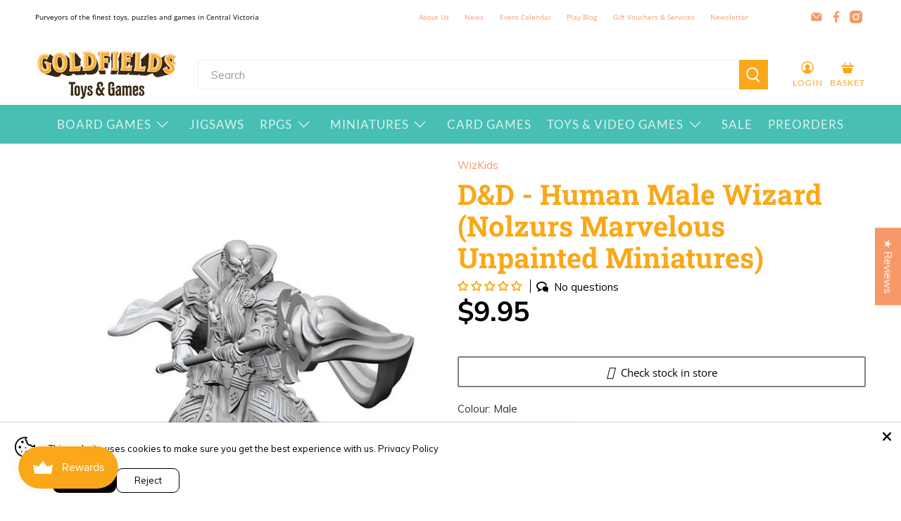

--- FILE ---
content_type: text/css
request_url: https://goldfieldsgames.com.au/cdn/shop/t/61/assets/scm-product-label.css?v=92740819812524675381762843221
body_size: 557
content:
.pl-image:hover>.pl-tooltip{visibility:visible!important}.pl-parent{position:relative}.pl-container{cursor:pointer;position:absolute}.pl-product{width:323px;height:434px;top:0;z-index:2}.pl-collection{width:100%;height:100%;top:0;left:0;margin:0!important;z-index:1}.limespot-recommendation-box-item .pl-collection{top:0}.pl-image{display:initial!important;position:absolute!important;background-size:contain!important;background-repeat:no-repeat!important;z-index:1}.pl-image:empty{display:initial}.top_right{top:0!important;right:0!important;bottom:auto!important;left:auto!important;background-position:right top}.top_left{top:0!important;left:0!important;right:auto!important;bottom:auto!important;background-position:left top}.top_center{top:0!important;left:50%!important;right:auto!important;bottom:auto!important;transform:translate(-50%)!important;background-position:center top}.middle_right{top:50%!important;right:0!important;left:auto!important;bottom:auto!important;transform:translateY(-50%)!important;background-position:right center}.middle_left{top:50%!important;left:0!important;right:auto!important;bottom:auto!important;transform:translateY(-50%)!important;background-position:left center}.middle_center{top:50%!important;left:50%!important;right:auto!important;bottom:auto!important;transform:translate(-50%,-50%)!important;background-position:center center}.bottom_right{bottom:0!important;right:0!important;left:auto!important;top:auto!important;background-position:right bottom}.bottom_left{bottom:0!important;left:0!important;top:auto!important;right:auto!important;background-position:left bottom}.bottom_center{bottom:0!important;left:50%!important;top:auto!important;right:auto!important;transform:translate(-50%)!important;background-position:center bottom}.pl-text{position:absolute;text-align:center;top:50%;left:50%;transform:translate(-50%) translateY(-50%);z-index:9999;width:100%;line-height:normal}.tmspslot .pl-container{display:none!important}.pl-text-rectangle{clip-path:polygon(100% 0%,100% 100%,0 100%,0 0)}.pl-text-circle{clip-path:circle(50% at 50% 50%)}.pl-text-left-point{clip-path:polygon(25% 0%,100% 0%,100% 100%,25% 100%,0% 50%)}.pl-text-left-point .pl-text{left:60%!important}.pl-text-shape-5{clip-path:polygon(100% 0,100% 100%,0% 100%,25% 50%,0% 0%)}.pl-text-shape-5 .pl-text{left:60%!important}.pl-text-star{clip-path:polygon(50% 0%,63.23% 9.3%,79.39% 9.55%,84.62% 24.84%,97.55% 34.55%,92.8% 50%,97.55% 65.45%,84.62% 75.16%,79.39% 90.45%,63.23% 90.7%,50% 100%,36.77% 90.7%,20.61% 90.45%,15.38% 75.16%,2.45% 65.45%,7.2% 50%,2.45% 34.55%,15.38% 24.84%,20.61% 9.55%,36.77% 9.3%)}.pl-text-star .pl-text{width:70%}.pl-text-trapezoid{clip-path:polygon(40% 0,100% 60%,100% 100%,0 0)}.pl-text-trapezoid .pl-text{transform:translate(-50%) translateY(-50%) rotate(45deg);top:40%;left:60%}.pl-text-triangle{clip-path:polygon(100% 0,0 0,100% 100%)}.pl-text-triangle .pl-text{transform:translate(-50%) translateY(-50%) rotate(45deg);left:66%;top:34%;padding-left:15%;padding-right:15%}.pl-w-100{width:100%;height:auto!important;max-height:initial!important;background-color:transparent!important}.pl-animation{animation-timing-function:ease;animation-play-state:running;animation-duration:2s;animation-iteration-count:infinite}@keyframes pulse{0%{transform:scale(.8)}to{transform:scale(1.2)}}@keyframes fade-in{0%{opacity:0}to{opacity:1}}@keyframes fade-out{0%{opacity:1}to{opacity:0}}@keyframes bounce-in{0%{opacity:0;transform:scale(.3)}50%{opacity:1;transform:scale(1.05)}70%{transform:scale(.9)}to{transform:scale(1)}}@keyframes bounce-out{0%{transform:scale(1)}25%{transform:scale(.95)}50%{opacity:1;transform:scale(1.1)}to{opacity:0;transform:scale(.3)}}@keyframes flip{0%{transform:perspective(400px) rotateY(0);animation-timing-function:ease-out}40%{transform:perspective(400px) translateZ(150px) rotateY(170deg);animation-timing-function:ease-out}50%{transform:perspective(400px) translateZ(150px) rotateY(190deg) scale(1);animation-timing-function:ease-in}80%{transform:perspective(400px) rotateY(360deg) scale(.95);animation-timing-function:ease-in}to{transform:perspective(400px) scale(1);animation-timing-function:ease-in}}@keyframes gelatine{0%,to{transform:scale(1)}25%{transform:scale(.9,1.1)}50%{transform:scale(1.1,.9)}75%{transform:scale(.95,1.05)}}@keyframes rubber-band{0%{transform:scaleX(1)}40%{transform:scaleX(1.12) scaleY(.75)}55%{transform:scaleX(.85) scaleY(1)}65%{transform:scaleX(1.09) scaleY(.85)}75%{transform:scaleX(.9) scaleY(1)}90%{transform:scaleX(1.05) scaleY(.95)}to{transform:scaleX(1) scaleY(1)}}.pl-tooltip{visibility:hidden;bottom:112%;width:max-content;max-width:150%;background-color:#333;color:#fff;text-align:center;border-radius:6px;position:absolute;padding:3%;word-break:break-word;font-size:12px;z-index:1}.pl-image:hover .pl-tooltip{visibility:visible}.pl-group{display:flex;height:100%;width:100%;position:absolute}.pl-group .pl-image{position:static!important}.pl-flex-column{flex-direction:column}.pl-flex-row{flex-direction:row}.group_top_left{top:0;left:0}.pl-flex-column.group_top_right{align-items:end}.pl-flex-row.group_top_right,.pl-flex-column.group_bottom_left{justify-content:end}.pl-flex-row.group_bottom_left{align-items:end}.group_bottom_right{bottom:0;justify-content:end;align-items:end}
/*# sourceMappingURL=/cdn/shop/t/61/assets/scm-product-label.css.map?v=92740819812524675381762843221 */


--- FILE ---
content_type: text/css
request_url: https://goldfieldsgames.com.au/cdn/shop/t/61/assets/boost-sd-custom.css?v=1769046400577
body_size: -605
content:
.boost-sd__product-item.boost-sd__hide-OTP .boost-sd__btn-add-to-cart,.boost-sd__product-item.boost-sd__hide-OTP .boost-sd__btn-quick-view{display:none}
/*# sourceMappingURL=/cdn/shop/t/61/assets/boost-sd-custom.css.map?v=1769046400577 */


--- FILE ---
content_type: text/javascript
request_url: https://goldfieldsgames.com.au/cdn/shop/t/61/assets/boost-sd-custom.js?v=1769046400577
body_size: -115
content:
boostSDAppConfig.filterSettings&&(boostSDAppConfig.filterSettings.ignoreCharacterURL=url=>(url=url.replace(/[>]/g,""),url)),window.boostSDAppConfig&&(window.boostSDAppConfig.integration=Object.assign({labels:"deco"},window.boostSDAppConfig.integration||{}));const updateProductItem=componentRegistry=>{componentRegistry.useComponentPlugin("ProductItem",{name:"Add SKU and specsheet to product card",enabled:!0,apply:()=>({afterRender(element){try{let productData=element.getParams()?.props?.product||element.getParams()?.props?.productData||element.getParams()?.props?.data,productItems=document.querySelectorAll('[data-product-id="'+productData.id+'"]');Array.from(productItems).forEach(productItem=>{productData.tags.includes("pfs:label-in-store only")&&productItem.classList.add("boost-sd__hide-OTP")})}catch{}}})})};window.__BoostCustomization__=(window.__BoostCustomization__??[]).concat([updateProductItem]);
//# sourceMappingURL=/cdn/shop/t/61/assets/boost-sd-custom.js.map?v=1769046400577


--- FILE ---
content_type: text/javascript; charset=utf-8
request_url: https://goldfieldsgames.com.au/products/human-male-wizard-unpainted-miniature.js
body_size: 1359
content:
{"id":6637995360515,"title":"D\u0026D - Human Male Wizard (Nolzurs Marvelous Unpainted Miniatures)","handle":"human-male-wizard-unpainted-miniature","description":"\u003cp\u003eWizKids, the industry leader in quality plastic miniatures, is pleased to release a brand new line of unpainted miniatures!\u003c\/p\u003e  \u003cp\u003eThe new \u003cem\u003eDungeons \u0026amp; Dragons Nolzur’s Marvelous Miniatures\u003c\/em\u003e line features a number of unpainted creatures and characters. Each pack will give painters the opportunity to find their artistic side to create a unique look for each figure. These new Miniatures are a unique addition to anyones tabletop D\u0026amp;D game.\u003c\/p\u003e  \u003cp\u003e\u003cem\u003eDungeons \u0026amp; Dragons Nolzur’s Marvelous Miniatures\u003c\/em\u003e comes with highly-detailed figures, pre-primed with Acrylicos Vallejo primer and includes deep cuts for easier painting. The packaging of each different set will display the minis in a visible format.\u003c\/p\u003e  \u003cp\u003eTry your hand at creating your very own uniquely painted figures, or just take this remarkable chance to discover all of your favorite characters and creatures in a new light with these new \u003cem\u003eDungeons \u0026amp; Dragons Nolzur’s Marvelous Miniatures!\u003c\/em\u003e\u003c\/p\u003e  \u003cp\u003eThe new \u003cem\u003eDungeons \u0026amp; Dragons Nolzur’s Marvelous Miniatures\u003c\/em\u003e line are a unique addition to anyones tabletop D\u0026amp;D game\u003c\/p\u003e","published_at":"2021-09-29T17:45:31+10:00","created_at":"2021-09-29T11:34:57+10:00","vendor":"WizKids","type":"TRPG - D\u0026D - Miniatures \u0026 Figurines","tags":["Merchandising | Tabletop - Hero \/ Character","Merchandising | WizKids Wave 1","pfs:label-low stock","Product | Brand | D\u0026D Nolzurs Marvelous Unpainted Miniatures","Product | Category | Roleplaying Games","Product | Franchise | Dungeons \u0026 Dragons","Product | Game Type | Hero \/ Character","Product | Series | WizKids Wave 1","Product | Species \/ Army | Human","Product | Type | Miniatures \u0026 Figurines","RPG Race | Human","TRPG | D\u0026D | Accessories | Miniatures \u0026 Figurines","updated_20240715"],"price":995,"price_min":995,"price_max":995,"available":true,"price_varies":false,"compare_at_price":null,"compare_at_price_min":0,"compare_at_price_max":0,"compare_at_price_varies":false,"variants":[{"id":39468905988355,"title":"Male","option1":"Male","option2":null,"option3":null,"sku":"WZK72618","requires_shipping":true,"taxable":true,"featured_image":null,"available":true,"name":"D\u0026D - Human Male Wizard (Nolzurs Marvelous Unpainted Miniatures) - Male","public_title":"Male","options":["Male"],"price":995,"weight":0,"compare_at_price":null,"inventory_management":"shopify","barcode":"634482726181","requires_selling_plan":false,"selling_plan_allocations":[]}],"images":["\/\/cdn.shopify.com\/s\/files\/1\/0549\/3506\/0739\/products\/007h_humanmalewizard_upm_hiresrender_2.jpg?v=1632879297"],"featured_image":"\/\/cdn.shopify.com\/s\/files\/1\/0549\/3506\/0739\/products\/007h_humanmalewizard_upm_hiresrender_2.jpg?v=1632879297","options":[{"name":"Colour","position":1,"values":["Male"]}],"url":"\/products\/human-male-wizard-unpainted-miniature","media":[{"alt":null,"id":20547174072579,"position":1,"preview_image":{"aspect_ratio":1.0,"height":720,"width":720,"src":"https:\/\/cdn.shopify.com\/s\/files\/1\/0549\/3506\/0739\/products\/007h_humanmalewizard_upm_hiresrender_2.jpg?v=1632879297"},"aspect_ratio":1.0,"height":720,"media_type":"image","src":"https:\/\/cdn.shopify.com\/s\/files\/1\/0549\/3506\/0739\/products\/007h_humanmalewizard_upm_hiresrender_2.jpg?v=1632879297","width":720}],"requires_selling_plan":false,"selling_plan_groups":[]}

--- FILE ---
content_type: text/javascript
request_url: https://goldfieldsgames.com.au/cdn/shop/t/61/assets/product-tabs.js?v=177781110561894642281762843221
body_size: -671
content:
const accordion = document.getElementsByClassName('accordion-label');

for (i=0; i<accordion.length; i++) {
  accordion[i].addEventListener('click', function () {
    this.parentNode.classList.toggle('active')
  })
}